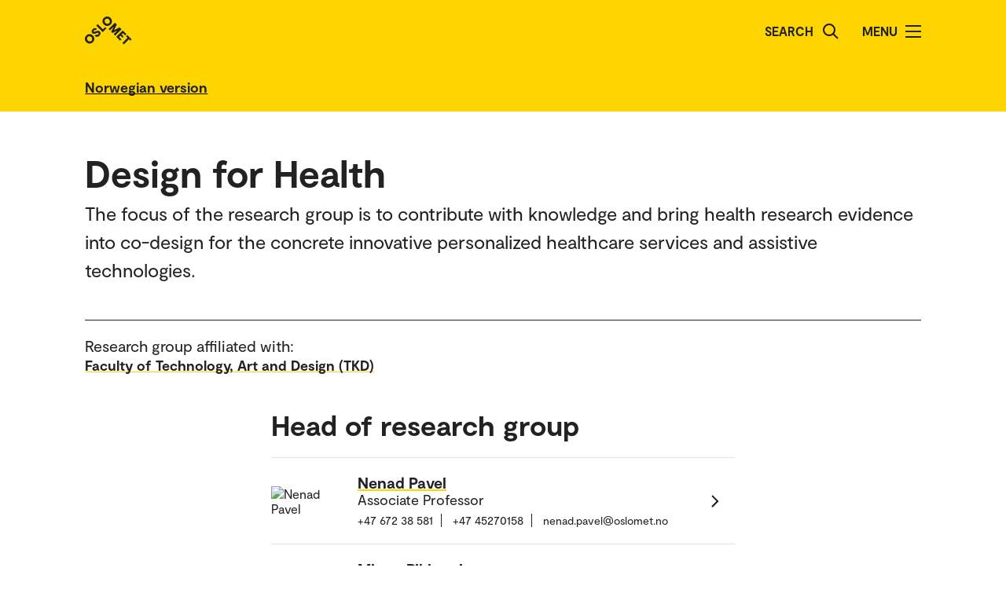

--- FILE ---
content_type: text/html; charset=UTF-8
request_url: https://www.oslomet.no/en/research/research-groups/design-for-health
body_size: 27454
content:
<!doctype html>
<html lang="en" class="html-locale-en">
<head>
    <meta charset="utf-8">
    <meta name="viewport" content="width=device-width, initial-scale=0.86, maximum-scale=3.0, minimum-scale=0.86">
    <title>Design for Health - OsloMet</title><link href="/build/css/main.css?v=202510021148" rel="preload" as="style" nonce="c320d10ffc29ff2b4dbbb683feae188a649ff9960e22a254ec096fcc6304b7d6">
                <link href="/build/js/lib/loadjs.min.js" rel="preload" as="script" nonce="c320d10ffc29ff2b4dbbb683feae188a649ff9960e22a254ec096fcc6304b7d6">
                
                
    
            <meta name="description" content="The focus of the research group is to contribute with knowledge and bring health research evidence into co-design for the concrete innovative personalized healthcare services and assistive technologies.">
    
        
                
    
    <meta name="keywords" content="">

        <meta name="author" content="OsloMet - storbyuniversitetet">

        <meta name="copyright" content="OsloMet - storbyuniversitetet">

        <meta name="robots" content="all">


            <meta property="og:title" content="Design for Health">

            <meta property="og:description" content="The focus of the research group is to contribute with knowledge and bring health research evidence into co-design for the concrete innovative personalized healthcare services and assistive technologies.">

        <meta property="og:type" content="website">

        
    <meta property="og:url" content="https://www.oslomet.no/en/research/research-groups/design-for-health">

        
    <meta property="og:locale" content="en_GB">

            
                        
            
                    
                
                            
    
    <meta property="og:image" content="https://www.oslomet.no/build/images/logo-open-graph.png">
    <meta property="og:image:url" content="https://www.oslomet.no/build/images/logo-open-graph.png">
    <meta property="og:image:width" content="2134">
    <meta property="og:image:height" content="1492">
    <meta property="og:image:alt" content="OsloMet - storbyuniversitetet">

        
                
    
    <link rel="canonical" href="https://www.oslomet.no/en/research/research-groups/design-for-health">
<link rel="home" href="https://www.oslomet.no/en" title="OsloMet">
<link rel="manifest" href="https://www.oslomet.no/en/manifest.json">
        <link rel="sitemap" href="https://www.oslomet.no/en/sitemap.xml" title="Sitemap">
    <link rel="shortcut icon" href="https://www.oslomet.no/build/images/favicon-32x32.png">
    <link rel="apple-touch-icon" href="https://www.oslomet.no/build/images/apple-touch-icon.png">
<link href="/build/css/main.css?v=202510021148" rel="stylesheet" nonce="c320d10ffc29ff2b4dbbb683feae188a649ff9960e22a254ec096fcc6304b7d6">
                        
<script nonce="c320d10ffc29ff2b4dbbb683feae188a649ff9960e22a254ec096fcc6304b7d6">(function(w,d,s,l,i){w[l]=w[l]||[];w[l].push(
    {'gtm.start': new Date().getTime(),event:'gtm.js'}
    );var f=d.getElementsByTagName(s)[0],
    j=d.createElement(s),dl=l!='dataLayer'?'&l='+l:'';j.async=true;j.src=
    'https://www.googletagmanager.com/gtm.js?id='+i+dl;f.parentNode.insertBefore(j,f);
    })(window,document,'script','dataLayer','GTM-5MNZMZWW');</script>
        <script src="/build/js/lib/loadjs.min.js" nonce="c320d10ffc29ff2b4dbbb683feae188a649ff9960e22a254ec096fcc6304b7d6"></script>
        <script nonce="c320d10ffc29ff2b4dbbb683feae188a649ff9960e22a254ec096fcc6304b7d6">window.OM_VERSION_UPDATE = (new Date()).getTime();</script>
    </head><body class="body-locale-en content-spacing" data-page-id="">                
<noscript nonce="c320d10ffc29ff2b4dbbb683feae188a649ff9960e22a254ec096fcc6304b7d6"><iframe class="display-none visibility-hidden" src="https://www.googletagmanager.com/ns.html?id=GTM-5MNZMZWW" height="0" width="0"></iframe></noscript>
         
            
    
    
        
    







<div class="o-header yellow" role="dialog">
            <a href="#start-main-content" class="a-skip-to-main-content">
    <span>Skip to main content</span>
</a>
    
    <div class="header-wrapper">
        <div class="header-top">
                        
                        
            <a href="/en/" class="logo">
                                <svg role="img" aria-label="OsloMet - Home" width="60px" height="36px" viewBox="0 0 60 36" version="1.1" xmlns="http://www.w3.org/2000/svg" xmlns:xlink="http://www.w3.org/1999/xlink">
                    <title>OsloMet - Home</title>
                    <g stroke="none" stroke-width="1" fill="none" fill-rule="evenodd">
                        <g id="logo-color" transform="translate(-23.000000, -22.000000)" fill="#222222">
                            <g transform="translate(23.000000, 22.000000)">
                                <polygon id="Fill-11" points="57.8624118 30.8473235 56.0465294 29.0314412 49.5541765 35.5237941 47.703 33.6717353 54.1953529 27.1802647 52.3785882 25.3635 54.0894706 23.6526176 59.5732941 29.1364412"></polygon>
                                <polygon id="Fill-13" points="46.4544706 29.0481176 44.7665294 30.7360588 39.9938824 25.9634118 48.1971176 17.7601765 52.9653529 22.5284118 51.2782941 24.2154706 48.3144706 21.2525294 46.7553529 22.8107647 49.443 25.4992941 47.8494706 27.0919412 45.1618235 24.4042941 43.4862353 26.0807647"></polygon>
                                <polygon id="Fill-15" points="38.4021176 24.3710294 36.6091765 22.5789706 41.2027059 17.9589706 35.073 21.0375 33.4097647 19.3901471 36.4874118 13.1933824 31.8665294 17.8363235 30.0735882 16.0433824 38.2768235 7.84014706 40.6671176 10.2304412 37.0044706 17.4710294 44.2027059 13.7660294 46.6053529 16.1686765"></polygon>
                                <path d="M30.6798529,3.76491176 C29.2857353,2.36991176 27.2810294,2.31255882 26.0157353,3.57697059 C24.7036765,4.88902941 24.7857353,6.87079412 26.1798529,8.26491176 C27.5748529,9.65991176 29.5548529,9.74108824 30.8677941,8.42902941 C32.1445588,7.15226471 32.0748529,5.15902941 30.6798529,3.76491176 M24.2351471,10.2096176 C21.8325,7.80697059 21.7857353,4.22197059 24.2227941,1.78402941 C26.6254412,-0.618617647 30.2227941,-0.583323529 32.6254412,1.81932353 C35.0272059,4.22197059 35.0633824,7.81932353 32.6607353,10.2210882 C30.2113235,12.6713824 26.6369118,12.6113824 24.2351471,10.2096176" id="Fill-6"></path>
                                <polygon id="Fill-9" points="25.8596471 13.4018824 27.5528824 15.0951176 22.782 19.8651176 14.5796471 11.6627647 16.3955294 9.84688235 22.9055294 16.3568824"></polygon>
                                <path d="M18.4322647,24.4502647 C16.4866765,26.3949706 14.1546176,26.3129118 12.4790294,24.6373235 L14.2957941,22.8205588 C15.0810882,23.6067353 16.0296176,23.6887941 16.9084412,22.8099706 C17.4360882,22.2823235 17.6346176,21.5667353 17.1078529,21.0399706 C16.5449118,20.4779118 15.6546176,20.7355588 14.3893235,21.2985 C12.8425588,21.9311471 10.9437353,22.6335 9.58402941,21.2737941 C8.02579412,19.7164412 8.3655,17.6411471 9.88932353,16.1190882 C11.6822647,14.3243824 13.8731471,14.4540882 15.2566765,15.8367353 L13.5572647,17.5361471 C12.9590294,17.0332059 12.1746176,16.9732059 11.4713824,17.6764412 C10.9552059,18.1917353 10.8616765,18.8252647 11.3072647,19.2708529 C11.7405,19.7040882 12.3378529,19.5285 13.5810882,19.0132059 C15.7137353,18.1687941 17.5410882,17.6764412 19.0296176,19.1649706 C20.5887353,20.7232059 20.1316765,22.7508529 18.4322647,24.4502647" id="Fill-4"></path>
                                <path d="M1.80917647,24.1979118 C4.21182353,21.7952647 7.80917647,21.8305588 10.2118235,24.2332059 C12.6135882,26.6358529 12.6488824,30.2332059 10.2471176,32.6349706 C7.79770588,35.0852647 4.22329412,35.0261471 1.82064706,32.6243824 C-0.582,30.2217353 -0.627882353,26.6358529 1.80917647,24.1979118 Z M3.60211765,25.9908529 C2.29005882,27.3029118 2.37211765,29.2837941 3.76623529,30.6787941 C5.16123529,32.0737941 7.14123529,32.1549706 8.45417647,30.8420294 C9.73094118,29.5652647 9.66123529,27.5729118 8.26623529,26.1779118 C6.87211765,24.7837941 4.86741176,24.7255588 3.60211765,25.9908529 Z" id="Fill-1"></path>
                            </g>
                        </g>
                    </g>
                </svg>
            </a>
            <div class="icon-box">
                
                                    <div class="a-header-item false" id="search">
        
            <form action="/en/s" method="get" class="header-search locale-en">
            <label for="global-search">Search</label>
            <input id="global-search" type="text" name="q">
            <button type="submit" aria-label="Search">
                <img src="/build/images/search-icon.svg" alt="Search">
            </button>
        </form>
    
    </div>
                                    <div class="a-header-item true" id="menu">
        
                                Menu

            
            
            <button class="menu-icon" aria-label="Toggle menu" aria-expanded="false" aria-controls="menu">
            <span></span>
            <span></span>
            <span></span>
            <span></span>
        </button>
    </div>
                            </div>
        </div>
    </div>

    <div class="menu">
        <nav class="menu-inner">
            <ul class="menu-primary-group">
                                                                        
        
                    
        <li id="mainnav-item-page-en__about"><a href="/en/about">About OsloMet</a></li>
                        
        
                    
        <li id="mainnav-item-page-en__study"><a href="/en/study">Study at OsloMet</a></li>
                        
        
                    
        <li id="mainnav-item-page-en__research"><a href="/en/research">Our research</a></li>
                        
        
                    
        <li id="mainnav-item-page-en__work"><a href="/en/work">Work for us</a></li>
                        
        
                    
        <li id="mainnav-item-page-en__alumni"><a href="/en/alumni">Alumni</a></li>
                        
        
                    
        <li id="mainnav-item-page-en__ul"><a href="/en/ul">University Library</a></li>
                        
        
                    
        <li id="mainnav-item-page-en__about__contact"><a href="/en/about/contact">Contact us</a></li>
                </ul>

            
                    </nav>
  </div>
</div>




                
            
                            
                                            
                                                                
                        
                            <div class="o-english-header yellow">
    <div class="header-wrapper">
        

<a href="/forskning/forskningsgrupper/design-for-health" class="a-link interactive-enhanced">
    <span>Norwegian version</span>
</a>    </div>
</div>                        
        
                
    <div class="o-page-header byline" id="start-main-content">
    <div class="o-page-header-inner">

        
                                                        
        <div class="page-title grid-item">
                                <h1 class="a-headline grid-item bold">
        <span>Design for Health</span>
    </h1>
            
                                                
<p class="a-paragraph grid-item ingress ingress">
    The focus of the research group is to contribute with knowledge and bring health research evidence into co-design for the concrete innovative personalized healthcare services and assistive technologies.
</p>
                                    </div>

                    <div class="o-metadata-list-block grid-item">
                <div class="m-metadata-list-item grid-item">
                        <span class="a-headline grid-item normal h4">
        Research group affiliated with:
    </span>
        
        <ul class="items inline">
                                                                                                <li>

<a href="/en/about/tkd" class="a-link ">
    <span>Faculty of Technology, Art and Design (TKD)</span>
</a></li>
                                                        </ul>
    </div>
    </div>

        
    </div>
</div>

    
         
        

    

    

                


    
    


    
    
     
        <div class="m-article-content-wrapper">
            <div class="article-content content-spacing content-spacing-article">

                                                    





                


    
    











    <div class="grid-item ajax-module-employee-block" ajax-render-view data-action="/en/ajax/module/employee/block/minnapik,%20pnenad,?title=Head%20of%20research%20group&amp;showTitle=1&amp;alphabeticalOrder=0">
            
    <div class="o-list-block grid-item">
                        <h2 class="a-headline grid-item bold">
        <span>Head of research group</span>
    </h2>
        
        
        
            </div>




        Loading ...
    </div>




                                    





                


    
    





<div class="o-accordion-block grid-item ">
                                                    
<h2 class="m-accordion-group-headline a-headline grid-item bold h4" data-accordion-trigger>
    <button class="a-expand-button" id="m-accordion-group-button-339144d80d8342cf8d78d5ed46692d39" aria-expanded="false" aria-controls="m-accordion-group-panel-339144d80d8342cf8d78d5ed46692d39" aria-label="Expand/Collapse"></button>
    <span>Members</span>
</h2>

<div id="m-accordion-group-panel-339144d80d8342cf8d78d5ed46692d39" class="m-accordion-group-panel" role="region" aria-labelledby="m-accordion-group-button-339144d80d8342cf8d78d5ed46692d39">
                <div class="grid-item ajax-module-member-block" ajax-render-view data-action="/en/ajax/module/member/block/58829/simple?title=Members&amp;showTitle=0&amp;memberType=all&amp;alphabeticalOrder=0&amp;titles%5Bmembers%5D=&amp;titles%5Bassociated_members%5D=Associated%20members&amp;titles%5Bexternal_members%5D=External%20members">
            
    <div class="o-list-block grid-item">
        
        
        
            </div>




        Loading ...
    </div>
   

    </div>
                                    
<h2 class="m-accordion-group-headline a-headline grid-item bold h4" data-accordion-trigger>
    <button class="a-expand-button" id="m-accordion-group-button-0de039a916c38deb75e66bf96b22ae99" aria-expanded="false" aria-controls="m-accordion-group-panel-0de039a916c38deb75e66bf96b22ae99" aria-label="Expand/Collapse"></button>
    <span>More about the research group</span>
</h2>

<div id="m-accordion-group-panel-0de039a916c38deb75e66bf96b22ae99" class="m-accordion-group-panel" role="region" aria-labelledby="m-accordion-group-button-0de039a916c38deb75e66bf96b22ae99">
                <p style="text-align:justify;" class="a-paragraph grid-item normal ezrichtext">The aging population and the increasing number of chronical diseases has led to an increasing number of individuals (in example citizens with prevention needs or patients with medical conditions) with various health problems rapidly worldwide. Healthcare providers all over the world are having common problems with enough resources and capability to assure high-quality services for the increasing number of patients. </p><p style="text-align:justify;" class="a-paragraph grid-item normal ezrichtext">In this context, digital healthcare services personalized on individuals' needs and preferences, has been becoming even more critical way to improve patients' experience and quality of life and still provide health services in a cost-efficient manner. For individuals the capacity problem is often shown as a long period of pre- and post care phases where they need to cope with the recovery alone at home.</p><p style="text-align:justify;" class="a-paragraph grid-item normal ezrichtext">To support this, there is a need for new research based assistive and technological products and services that allow efficient communication between patients and expert teams. The goal is to support patients and their caregivers to become self-driven co-creators of their own recovery.</p><p style="text-align:justify;" class="a-paragraph grid-item normal ezrichtext">For the expert team (e.g. nurses, occupational therapists and physiotherapists, psychologists, pharmacists), the efficient patient support in this new situation, often means ability to influence patient experience through an optimized workflow and well-informed customized and targeted support through digital services, products and assistive technologies. Technological solutions and services therefore need to be research based and designed together with ecosystem of individuals, expert teams, companies and researchers. The target is to make services manageable, comprehensible, meaningful, usable and acceptable to the individuals and the expert team.</p><p style="text-align:justify;" class="a-paragraph grid-item normal ezrichtext">These products, services and assistive technologies are especially needed in the increasing cases of Non Communicable diseases (e.g. stroke, cancer, diabetes type II, mental health diseases, hearing disability, musculoskeletal disorders) prevention and management as well as rehabilitation of trauma patients.</p><p style="text-align:justify;" class="a-paragraph grid-item normal ezrichtext">The research group “Design for Health” strives to take patient and medical expert team perspective of the problem. The focus of the research group is to contribute with knowledge and doing research evidence based co-design for the concrete innovative personalized healthcare services and assistive technologies.</p><p style="text-align:justify;" class="a-paragraph grid-item normal ezrichtext">The group vision is therefore to provide research on personalized healthcare service research that aims to create:</p><ol class="a-list grid-item ezrichtext"><li>Research knowledge about the user (e.g. individual and expert team) needs &amp; perceptions in the situations in which person has specific risks, special condition or disease that needs to be taken care by bringing service or assistive technological support to the patients</li><li>Research knowledge about the existing products, services and assistive technologies and their effectiveness in terms of usability, acceptability and quality of life</li><li>Research resulting concrete evidence based digital service and assistive technology prototypes that are based on the user needs, requirements and feedback</li><li>Holistic understanding about challenges and solutions around human – technology integration and research evidence based co-creation and sustainable adoption of technology in healthcare, concerning adherence, patient satisfaction, technology acceptance and emerging practices.</li><li>Research resulting knowledge of the impact and effectiveness &amp; improvement needs of the products, services and assistive technologies</li></ol><p style="text-align:justify;" class="a-paragraph grid-item normal ezrichtext">To achieve this, the group will strive to implement research about digitalization of personalized products and services combined with assistive technologies that targets to empower patients’ agency and new practices. The group explores opportunities in novel and emerging technologies, for example,  personal device apps, digital health systems, 3D print in loops of prototyping and testing Virtual Reality, Augmented Reality, Artificial Intelligence etc. In the area of digital health, gamification, motivation, engagement and participatory design.</p><p style="text-align:justify;" class="a-paragraph grid-item normal ezrichtext">The research is published in health, engineering and innovation disciplines including research methods such as qualitative interview studies, participatory/ co-design, usability testing as well as feasibility, validation and case studies. The theoretical baseline for the conducted research lays in the critical theories, post phenomenological approach to human technology relations, practice theories and adaptive systems theories.</p>
   

    </div>
                                        
        </div>

                
            </div>
        </div>

    

    
                    <!-- Footer byline: disabled -->
            
    





<div class="o-footer">
                    
    
         
    <div class="o-footer-container">
        



 



<div class="m-footer-contact">
    <img class="m-footer-logo" src="/build/images/logo-footer.svg" alt="Oslo Metropolitan University - Storbyuniversitetet logo">
    <div class="m-footer-info">
        P.O. Box 4, St. Olavs plass<br />
NO-0130 Oslo<br />
Norway<br>
        Tel.: +47 67 23 50 00
    </div>

    <div class="m-footer-action">
                                
            
            

<a href="/en/about/contact" class="a-link black">
    <span>Contact us</span>
</a>                
    </div>
</div>
        



 



<ul class="m-footer-links arrow-mobile">
            
        
                            
        
                                                    
                                        
        
        
        <li class="m-footer-link">
            

<a href="/" class="a-link arrow black">
    <span>Norwegian</span>
</a>        </li> 
            
        
        
        
                                                    
        
        
        
        <li class="m-footer-link">
            

<a href="/en/about/accessibility-statement" class="a-link arrow black">
    <span>Accessibility statement</span>
</a>        </li> 
            
        
        
        
                                                    
        
        
        
        <li class="m-footer-link">
            

<a href="/en/about/cookies-policy" class="a-link arrow black">
    <span>Cookies policy</span>
</a>        </li> 
            
        
        
        
                                                    
        
        
        
        <li class="m-footer-link">
            

<a href="/en/about/employee-directory" class="a-link arrow black">
    <span>Employee directory</span>
</a>        </li> 
            
        
        
        
                                                    
        
        
        
        <li class="m-footer-link">
            

<a href="/en/about/employee-website" class="a-link arrow black">
    <span>Employee website</span>
</a>        </li> 
            
        
        
        
                                                    
        
        
        
        <li class="m-footer-link">
            

<a href="/en/about/student-website" class="a-link arrow black">
    <span>Student website</span>
</a>        </li> 
            
        
        
        
                                                    
        
        
        
        <li class="m-footer-link">
            

<a href="/en/about/events/upcoming-events" class="a-link arrow black">
    <span>Upcoming events</span>
</a>        </li> 
            
        
        
        
                                                    
        
        
        
        <li class="m-footer-link">
            

<a href="/en/work" class="a-link arrow black">
    <span>Work for us</span>
</a>        </li> 
    
                        <li class="m-footer-link">                    
        

<a href="https://www-admin.oslomet.no/admin/view/content/58829" class="a-link arrow black" target="_blank">
    <span>Admin</span>
</a>    </li>
            </ul>
        





<div class="m-footer-social">
    <ul class="m-footer-links arrow-mobile">
                    
                            <li class="m-footer-link">
                    

<a href="https://www.facebook.com/oslomet/" class="a-link arrow black">
    <span>Facebook</span>
</a>                </li>
                                
                                
                            <li class="m-footer-link">
                    

<a href="https://no.linkedin.com/school/oslomet/" class="a-link arrow black">
    <span>LinkedIn</span>
</a>                </li>
                                
                                
                            <li class="m-footer-link">
                    

<a href="https://www.instagram.com/oslomet/?hl=nb" class="a-link arrow black">
    <span>Instagram</span>
</a>                </li>
                        </ul>
</div>    </div>
</div>    <script nonce="c320d10ffc29ff2b4dbbb683feae188a649ff9960e22a254ec096fcc6304b7d6">
        loadjs('/build/js/lib/lazysizes.min.js', 'lazysizes');
        loadjs('/build/js/lib/jquery.min.js', 'jquery');
        loadjs('/build/js/lib/inview.js', 'inview');
        loadjs('/build/js/lib/counterUp.js', 'counterUp');
        loadjs('/build/js/lib/moment.min.js', 'moment');

        loadjs('/build/js/storage.js', 'storage');

        loadjs.ready(['jquery'], {
            success: function() {
                loadjs('/build/js/lib/lightgallery.min.js', 'lightgallery');
                // loadjs('/build/js/lib/fitvids.js', 'fitvids');
                loadjs.ready(['lightgallery'], {
                    success: function() {
                        loadjs('css!/build/css/lib/lightgallery.css', 'lightgallerycss');
                        loadjs('/build/js/main.js?v=202510021148', 'main');
                    }
                });

                loadjs('/build/js/ajax.js?v=202510021148', 'ajax');

                loadjs('/build/js/lib/jquery.hotkeys.js', 'hotkeys');
                loadjs.ready(['hotkeys'], {
                    success: function() {
                        if ($('.m-accordion-group-headline').length) {
                                $(document).on('keydown', null, 'ctrl+f meta+f', function(e) {
                                    $('.m-accordion-group-headline').find('.a-expand-button').addClass('expanded').attr('aria-expanded', true);
                                    $('.m-accordion-group-panel').css('display', 'block');
                                });
                            }}
                });
            }
        });

        loadjs.ready(['lazysizes'], {
            success: function() {
                if(!window.HTMLPictureElement || document.msElementsFromPoint) {
                    document.createElement('picture');
                    loadjs('/build/js/lib/respimage.min.js', 'respimage');
                    loadjs.ready(['respimage'], { success: function() {} });
                }

                // Lazyload bg images
                document.addEventListener('lazybeforeunveil', function(e) {
                    var bg = e.target.getAttribute('data-bg');
                    if(bg) {
                        e.target.style.backgroundImage = "url('" + bg + "')";
                    }

                    var poster = e.target.getAttribute('data-poster');
                    if(poster) {
                        e.target.poster = poster;
                    }
                });
            }
        });

        loadjs('https://siteimproveanalytics.com/js/siteanalyze_6000487.js', 'siteanalyze');
        </script>
</body>
</html>


--- FILE ---
content_type: text/html; charset=UTF-8
request_url: https://www.oslomet.no/en/ajax/module/employee/block/minnapik,%20pnenad,?title=Head%20of%20research%20group&showTitle=1&alphabeticalOrder=0
body_size: 2510
content:
    
    <div class="o-list-block grid-item">
                        <h2 class="a-headline grid-item bold">
        <span>Head of research group</span>
    </h2>
        
                    <ul>
                                    <li class="loaded">
                        <a href="/en/about/employee/pnenad/" class="m-list-item list-item  profile">
            <div class="a-list-item-side-content">
            
        <div class="profile">
                                                            <img src="/build/images/profile-employee.jpg" alt="Nenad Pavel" class="profile-picture lazyload" data-srcset="https://gw-oslomet.intark.uh-it.no/ansattbilde/pnenad 486w" loading="lazy">
                    </div>
    </div>    
    <div class="a-list-item-content information">
        <span class="a-headline grid-item h4">
        Nenad Pavel
    </span>

                <span class="a-headline grid-item h5">
        Associate Professor
    </span>
    
    
            
    <ul class="a-metadata-list">
                    <li class="item">+47 672 38 581</li>
                    <li class="item">+47 45270158</li>
                    <li class="item">nenad.pavel@oslomet.no</li>
            </ul>
    
    
    
    </div></a>


                    </li>
                                    <li class="loaded">
                        <a href="/en/about/employee/minnapik/" class="m-list-item list-item  profile">
            <div class="a-list-item-side-content">
            
        <div class="profile">
                                                            <img src="/build/images/profile-employee.jpg" alt="Minna Pikkarainen" class="profile-picture lazyload" data-srcset="https://gw-oslomet.intark.uh-it.no/ansattbilde/minnapik 486w" loading="lazy">
                    </div>
    </div>    
    <div class="a-list-item-content information">
        <span class="a-headline grid-item h4">
        Minna Pikkarainen
    </span>

                <span class="a-headline grid-item h5">
        Professor
    </span>
    
    
            
    <ul class="a-metadata-list">
                    <li class="item">+47 672 35 793</li>
                    <li class="item">+47 41231716</li>
                    <li class="item">Minna.Pikkarainen@oslomet.no</li>
            </ul>
    
    
    
    </div></a>


                    </li>
                            </ul>
        
        
            </div>





--- FILE ---
content_type: text/html; charset=UTF-8
request_url: https://www.oslomet.no/en/ajax/module/member/block/58829/simple?title=Members&showTitle=0&memberType=all&alphabeticalOrder=0&titles%5Bmembers%5D=&titles%5Bassociated_members%5D=Associated%20members&titles%5Bexternal_members%5D=External%20members
body_size: 3109
content:
<div class="o-unordered-list-block grid-item">
    
    
                        <ul>
                                    <li class="m-unordered-list-item">
            

<a href="/en/about/employee/arildber/" class="a-link arrow">
    <span>Arild Skarsfjord Berg</span>
</a>    
    </li>

                                    <li class="m-unordered-list-item">
            

<a href="/en/about/employee/helen/" class="a-link arrow">
    <span>Helen Bull</span>
</a>    
    </li>

                                    <li class="m-unordered-list-item">
            

<a href="/en/about/employee/parisaga/" class="a-link arrow">
    <span>Parisa Gazerani</span>
</a>    
    </li>

                                    <li class="m-unordered-list-item">
            

<a href="/en/about/employee/wely/" class="a-link arrow">
    <span>Wenche Lyche</span>
</a>    
    </li>

                                    <li class="m-unordered-list-item">
            

<a href="/en/about/employee/tomlid/" class="a-link arrow">
    <span>Mikael Omlid</span>
</a>    
    </li>

                                    <li class="m-unordered-list-item">
            

<a href="/en/about/employee/pnenad/" class="a-link arrow">
    <span>Nenad Pavel</span>
</a>    
    </li>

                                    <li class="m-unordered-list-item">
            

<a href="/en/about/employee/minnapik/" class="a-link arrow">
    <span>Minna Pikkarainen</span>
</a>    
    </li>

                                    <li class="m-unordered-list-item">
            

<a href="/en/about/employee/jsamseth/" class="a-link arrow">
    <span>Jon Samseth</span>
</a>    
    </li>

                                    <li class="m-unordered-list-item">
            

<a href="/en/about/employee/kadam8913/" class="a-link arrow">
    <span>Katarzyna Van-Damme-Ostapowicz</span>
</a>    
    </li>

                            </ul>
            </div>

<div class="o-unordered-list-block grid-item">
                <h2 class="a-headline grid-item bold">
        <span>Associated members</span>
    </h2>
    
    
                        <ul>
                                    <li class="m-unordered-list-item">
            

<a href="/en/about/employee/heidiho/" class="a-link arrow">
    <span>Heidi Holmen</span>
</a>    
    </li>

                                    <li class="m-unordered-list-item">
            

<a href="/en/about/employee/annelu/" class="a-link arrow">
    <span>Anne Lund</span>
</a>    
    </li>

                            </ul>
            </div>

    <h3 class="a-headline grid-item bold">
        <span>External members</span>
    </h3>
<ul class="a-list grid-item ezrichtext"><li>Fausto Orsi Medola – Professor, São Paulo State University</li><li>Linda Hong-Gu He - Professor, National University of Singapore</li><li>Juha Silvola – Professor, Akershus University Hospital</li><li>Anne Catrine Martinsson - Professor, Sunnaas Rehabilitation Hospital and OsloMet </li><li>Fan Wang from Oulu University</li></ul>